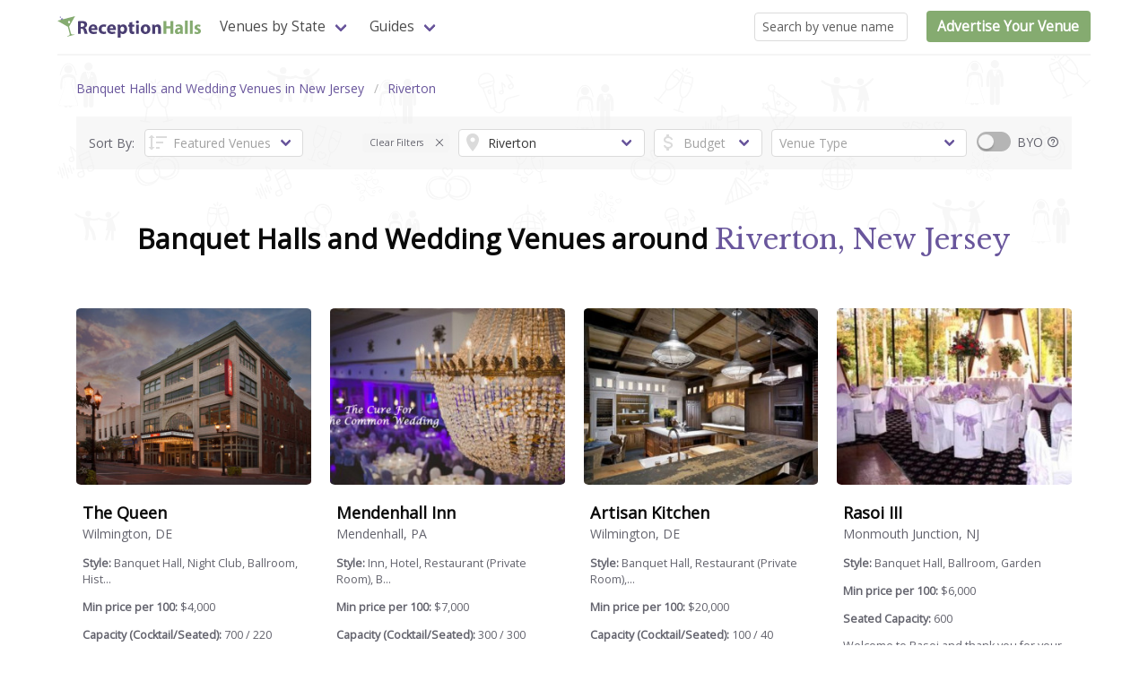

--- FILE ---
content_type: text/html; charset=UTF-8
request_url: https://www.receptionhalls.com/banquet-halls/NJ/Riverton?page=7
body_size: 5796
content:
<!DOCTYPE html>
<html lang="en">

<head>
<!-- Google tag (gtag.js) -->
<script async src="https://www.googletagmanager.com/gtag/js?id=G-Z77LPCVZ66"></script>
<script>
  window.dataLayer = window.dataLayer || [];
  function gtag(){dataLayer.push(arguments);}
  gtag('js', new Date());

  gtag('config', 'G-Z77LPCVZ66');
</script>
<meta charset="UTF-8">
<meta name="viewport" content="width=device-width, initial-scale=1.0">
<meta http-equiv="X-UA-Compatible" content="ie=edge">

<title>131 Banquet Halls and Wedding Venues around Riverton, New Jersey</title>

<meta name="api-base-url" content="https://www.receptionhalls.com" />

<meta name="robots" content="all">

<meta name="keywords" content="banquet halls, wedding venues, affordable venues, reception halls, party, halls for rent, wedding reception, banquet" />

<!--Facebook Metadata /-->

<meta property="og:image" content="https://www.receptionhalls.com/images/logo.svg"/>
<meta name="description" content="Find, price and compare 131 banquet halls and wedding venues that match your style and budget."/>
<meta property="og:description" content="Find, price and compare 131 banquet halls and wedding venues that match your style and budget."/>
<meta property="og:title" content="131 Banquet Halls and Wedding Venues around Riverton, New Jersey"/>
<!--Google+ Metadata /-->
<meta itemprop="name" content="131 Banquet Halls and Wedding Venues around Riverton, New Jersey">
<meta itemprop="description" content="Find, price and compare 131 banquet halls and wedding venues that match your style and budget."/>
<meta itemprop="image" content="https://www.receptionhalls.com/images/logo.svg"/>
<!-- Twitter Metadata /-->
<meta name="twitter:card" content="summary"/>
<meta name="twitter:site" content="@receptionhalls"/>
<meta name="twitter:title" content="131 Banquet Halls and Wedding Venues around Riverton, New Jersey">
<meta name="twitter:description" content="Find, price and compare 131 banquet halls and wedding venues that match your style and budget."/>
<meta name="twitter:image" content="https://www.receptionhalls.com/images/logo.svg"/>
<meta name="twitter:domain" content="ReceptionHalls">

<meta name="csrf-token" content="sCJ1iLXJSJOoEY8aa03IoXq8M5r9BhrbFS8QbAMR">

<link rel="canonical" href="https://www.receptionhalls.com/banquet-halls/NJ/Riverton"/>
<link rel="apple-touch-icon" sizes="180x180" href="https://www.receptionhalls.com/images/favicon/apple-touch-icon.png">
<link rel="icon" type="image/png" sizes="32x32" href="https://www.receptionhalls.com/images/favicon/favicon-32x32.png">
<link rel="icon" type="image/png" sizes="16x16" href="https://www.receptionhalls.com/images/favicon/favicon-16x16.png">
<link rel="manifest" href="https://www.receptionhalls.com/images/favicon/site.webmanifest">
<link rel="mask-icon" href="https://www.receptionhalls.com/images/favicon/safari-pinned-tab.svg" color="#5bbad5">
<link rel="shortcut icon" href="https://www.receptionhalls.com/favicon.ico">
<meta name="msapplication-TileColor" content="#2b5797">
<meta name="theme-color" content="#ffffff">
<link rel="stylesheet" href="//cdn.materialdesignicons.com/2.5.94/css/materialdesignicons.min.css">
<link rel="stylesheet" href="/css/app.css?id=1b2ebcbc324e04684e13">

<script type="application/ld+json">
{
	"@context": "http://schema.org",
	"@type": "BreadcrumbList",
	"itemListElement": [{
	"@type": "ListItem",
	"position": 1,
	"name": "Banquet Halls",
	"item": "https://www.receptionhalls.com/banquet-halls"
	},{
	"@type": "ListItem",
	"position": 2,
	"name": "New Jersey",
	"item": "https://www.receptionhalls.com/banquet-halls/NJ"
	},{
	"@type": "ListItem",
	"position": 3,
	"name": "Riverton",
	"item": "https://www.receptionhalls.com/banquet-halls/NJ/Riverton"
	}]
}
</script>
<script type="application/ld+json">
{
	"@context":"http://schema.org",
	"@type":"ItemList",
	"itemListElement":[
		{
		"@type":"ListItem",
		"position":1,
		"name": "The Queen",
		"image": "https://www.receptionhalls.com/media/DE/13011/the-queen-wilmington-de.jpg",
		"url": "https://www.receptionhalls.com/venue/the-queen-wilmington-de"
	}
		,
			{
		"@type":"ListItem",
		"position":2,
		"name": "Mendenhall Inn",
		"image": "https://www.receptionhalls.com/media/PA/271/mendenhall-inn-mendenhall-pa.jpg",
		"url": "https://www.receptionhalls.com/venue/mendenhall-inn-mendenhall-pa"
	}
		,
			{
		"@type":"ListItem",
		"position":3,
		"name": "Artisan Kitchen",
		"image": "https://www.receptionhalls.com/media/DE/10124/artisan-kitchen-wilmington-de.jpg",
		"url": "https://www.receptionhalls.com/venue/artisan-kitchen-wilmington-de"
	}
		,
			{
		"@type":"ListItem",
		"position":4,
		"name": "Rasoi III",
		"image": "https://www.receptionhalls.com/media/NJ/226/rasoi-iii-monmouth-junction-nj.jpg",
		"url": "https://www.receptionhalls.com/venue/rasoi-iii-monmouth-junction-nj"
	}
		,
			{
		"@type":"ListItem",
		"position":5,
		"name": "Forsgate Country Club",
		"image": "https://www.receptionhalls.com/media/NJ/10231/forsgate-country-club-monroe-township-nj.jpg",
		"url": "https://www.receptionhalls.com/venue/forsgate-country-club-monroe-township-nj"
	}
		,
			{
		"@type":"ListItem",
		"position":6,
		"name": "Downingtown Country Club",
		"image": "https://www.receptionhalls.com/media/PA/10903/downingtown-country-club-downingtown-pa.jpg",
		"url": "https://www.receptionhalls.com/venue/downingtown-country-club-downingtown-pa"
	}
		,
			{
		"@type":"ListItem",
		"position":7,
		"name": "Ron Jaworski&#039;s Downingtown Country Club",
		"image": "https://www.receptionhalls.com/media/PA/11429/ron-jaworskis-downingtown-country-club-downingtown-pa.jpg",
		"url": "https://www.receptionhalls.com/venue/ron-jaworskis-downingtown-country-club-downingtown-pa"
	}
		,
			{
		"@type":"ListItem",
		"position":8,
		"name": "Gianni&#039;s Event Venue",
		"image": "https://www.receptionhalls.com/media/PA/11634/giannis-event-venue-pottstown-pa.jpg",
		"url": "https://www.receptionhalls.com/venue/giannis-event-venue-pottstown-pa"
	}
		,
			{
		"@type":"ListItem",
		"position":9,
		"name": "Vintage Hall",
		"image": "https://www.receptionhalls.com/media/NJ/13601/vintage-hall-vineland-nj.jpg",
		"url": "https://www.receptionhalls.com/venue/vintage-hall-vineland-nj"
	}
		,
			{
		"@type":"ListItem",
		"position":10,
		"name": "Carriage House Restaurant Circa 1745",
		"image": "https://www.receptionhalls.com/media/PA/11822/carriage-house-restaurant-circa-1745-east-greenville-pa.jpg",
		"url": "https://www.receptionhalls.com/venue/carriage-house-restaurant-circa-1745-east-greenville-pa"
	}
		,
			{
		"@type":"ListItem",
		"position":11,
		"name": "Renault Winery Resort",
		"image": "https://www.receptionhalls.com/media/NJ/11542/renault-winery-resort-egg-harbor-city-nj.jpg",
		"url": "https://www.receptionhalls.com/venue/renault-winery-resort-egg-harbor-city-nj"
	}
			]
}
</script>
<script async src="//pagead2.googlesyndication.com/pagead/js/adsbygoogle.js"></script>
<script>
     (adsbygoogle = window.adsbygoogle || []).push({
          google_ad_client: "ca-pub-1829061854913965",
          enable_page_level_ads: true
     });
</script></head>

<body>
	<div id="app" class="container is-widescreen">
	<nav class="navbar has-shadow" role="navigation" aria-label="main navigation">
    <div class="navbar-brand">
        <a class="navbar-item" href="https://www.receptionhalls.com">
            <img src="https://www.receptionhalls.com/images/logo.svg" width="160px" alt="ReceptionHalls.com Logo"/>
        </a>

        <a role="button" class="navbar-burger burger" aria-label="menu" aria-expanded="false" @click="showNav = !showNav" :class="{ 'is-active': showNav }">
            <span aria-hidden="true"></span> <span aria-hidden="true"></span>
            <span aria-hidden="true"></span>
        </a>
    </div>

    <div class="navbar-menu" :class="{ 'is-active': showNav }">
        <div class="navbar-start">
            <div class="navbar-item has-dropdown is-hoverable is-mega is-hidden-mobile">
                <a class="navbar-link">Venues by State</a>
                <div class="navbar-dropdown is-size-6" style="width: 18rem;">
                    <!-- <a href="https://www.receptionhalls.com/banquet-halls" class="navbar-item">Local Banquet Halls Near You</a> -->
                    <ul class="states-mega">
                                        <li><a href="https://www.receptionhalls.com/banquet-halls/AL">Alabama</a></li>
                                        <li><a href="https://www.receptionhalls.com/banquet-halls/AK">Alaska</a></li>
                                        <li><a href="https://www.receptionhalls.com/banquet-halls/AZ">Arizona</a></li>
                                        <li><a href="https://www.receptionhalls.com/banquet-halls/AR">Arkansas</a></li>
                                        <li><a href="https://www.receptionhalls.com/banquet-halls/CA">California</a></li>
                                        <li><a href="https://www.receptionhalls.com/banquet-halls/CO">Colorado</a></li>
                                        <li><a href="https://www.receptionhalls.com/banquet-halls/CT">Connecticut</a></li>
                                        <li><a href="https://www.receptionhalls.com/banquet-halls/DE">Delaware</a></li>
                                        <li><a href="https://www.receptionhalls.com/banquet-halls/DC">DC</a></li>
                                        <li><a href="https://www.receptionhalls.com/banquet-halls/FL">Florida</a></li>
                                        <li><a href="https://www.receptionhalls.com/banquet-halls/GA">Georgia</a></li>
                                        <li><a href="https://www.receptionhalls.com/banquet-halls/HI">Hawaii</a></li>
                                        <li><a href="https://www.receptionhalls.com/banquet-halls/ID">Idaho</a></li>
                                        <li><a href="https://www.receptionhalls.com/banquet-halls/IL">Illinois</a></li>
                                        <li><a href="https://www.receptionhalls.com/banquet-halls/IN">Indiana</a></li>
                                        <li><a href="https://www.receptionhalls.com/banquet-halls/IA">Iowa</a></li>
                                        <li><a href="https://www.receptionhalls.com/banquet-halls/KS">Kansas</a></li>
                                        <li><a href="https://www.receptionhalls.com/banquet-halls/KY">Kentucky</a></li>
                                        <li><a href="https://www.receptionhalls.com/banquet-halls/LA">Louisiana</a></li>
                                        <li><a href="https://www.receptionhalls.com/banquet-halls/ME">Maine</a></li>
                                        <li><a href="https://www.receptionhalls.com/banquet-halls/MD">Maryland</a></li>
                                        <li><a href="https://www.receptionhalls.com/banquet-halls/MA">Massachusetts</a></li>
                                        <li><a href="https://www.receptionhalls.com/banquet-halls/MI">Michigan</a></li>
                                        <li><a href="https://www.receptionhalls.com/banquet-halls/MN">Minnesota</a></li>
                                        <li><a href="https://www.receptionhalls.com/banquet-halls/MS">Mississippi</a></li>
                                        <li><a href="https://www.receptionhalls.com/banquet-halls/MO">Missouri</a></li>
                                        <li><a href="https://www.receptionhalls.com/banquet-halls/MT">Montana</a></li>
                                        <li><a href="https://www.receptionhalls.com/banquet-halls/NE">Nebraska</a></li>
                                        <li><a href="https://www.receptionhalls.com/banquet-halls/NV">Nevada</a></li>
                                        <li><a href="https://www.receptionhalls.com/banquet-halls/NH">New Hampshire</a></li>
                                        <li><a href="https://www.receptionhalls.com/banquet-halls/NJ">New Jersey</a></li>
                                        <li><a href="https://www.receptionhalls.com/banquet-halls/NM">New Mexico</a></li>
                                        <li><a href="https://www.receptionhalls.com/banquet-halls/NY">New York</a></li>
                                        <li><a href="https://www.receptionhalls.com/banquet-halls/NC">North Carolina</a></li>
                                        <li><a href="https://www.receptionhalls.com/banquet-halls/ND">North Dakota</a></li>
                                        <li><a href="https://www.receptionhalls.com/banquet-halls/OH">Ohio</a></li>
                                        <li><a href="https://www.receptionhalls.com/banquet-halls/OK">Oklahoma</a></li>
                                        <li><a href="https://www.receptionhalls.com/banquet-halls/OR">Oregon</a></li>
                                        <li><a href="https://www.receptionhalls.com/banquet-halls/PA">Pennsylvania</a></li>
                                        <li><a href="https://www.receptionhalls.com/banquet-halls/PR">Puerto Rico</a></li>
                                        <li><a href="https://www.receptionhalls.com/banquet-halls/RI">Rhode Island</a></li>
                                        <li><a href="https://www.receptionhalls.com/banquet-halls/SC">South Carolina</a></li>
                                        <li><a href="https://www.receptionhalls.com/banquet-halls/SD">South Dakota</a></li>
                                        <li><a href="https://www.receptionhalls.com/banquet-halls/TN">Tennessee</a></li>
                                        <li><a href="https://www.receptionhalls.com/banquet-halls/TX">Texas</a></li>
                                        <li><a href="https://www.receptionhalls.com/banquet-halls/UT">Utah</a></li>
                                        <li><a href="https://www.receptionhalls.com/banquet-halls/VT">Vermont</a></li>
                                        <li><a href="https://www.receptionhalls.com/banquet-halls/VA">Virginia</a></li>
                                        <li><a href="https://www.receptionhalls.com/banquet-halls/WA">Washington</a></li>
                                        <li><a href="https://www.receptionhalls.com/banquet-halls/WV">West Virginia</a></li>
                                        <li><a href="https://www.receptionhalls.com/banquet-halls/WI">Wisconsin</a></li>
                                        <li><a href="https://www.receptionhalls.com/banquet-halls/WY">Wyoming</a></li>
                                        </ul>

                </div>
            </div>
            <div class="navbar-item has-dropdown is-hoverable">
                <a class="navbar-link">Guides</a>
                <div class="navbar-dropdown is-size-6">
                    <a href="https://www.receptionhalls.com/starting-your-banquet-hall-search-5-simple-steps" class="navbar-item">Starting Your Banquet Hall Search |
                        5 Important Things To Consider</a>
                </div>
            </div>
        </div>

        <div class="navbar-end">
            <div class="navbar-item">
                <search-by-name></search-by-name>
            </div>
                        <div class="navbar-item">
                <div class="buttons">

                    <a href="https://www.receptionhalls.com/advertising" class="button is-success">
                        <strong>Advertise Your Venue</strong>
                    </a>

                    <!-- <a class="button is-light"> Sign In </a> -->
                </div>
            </div>

                    </div>

    </div>


</nav>		<main id="content">
			
<div class="wrapper">
	<section class="section">

		<nav class="breadcrumb" aria-label="breadcrumbs">
		<ul>
			<!-- <li><a href="/">Banquet Halls</a></li> -->

						<li><a href="https://www.receptionhalls.com/banquet-halls/NJ">Banquet Halls and Wedding Venues in New Jersey</a></li>
			
						<li><a href="https://www.receptionhalls.com/banquet-halls/NJ/Riverton">Riverton</a></li>
			
					</ul>
	</nav>




		<nav class="level search-options">

			<div class="level-left">
				<div class="level-item">
					<div class="field">Sort By:</div>
				</div>
				<div class="level-item">
					<filter-sort sort=""></filter-sort>
				</div>
			</div>

			<div class="level-right">
				<div class="level-item">
									<div class="field">
						<a href="https://www.receptionhalls.com/banquet-halls/NJ">
						<b-tag v-if="true" attached closable @close="isTag2Active = false">
							Clear Filters
						</b-tag>
						</a>
					</div>
								</div>
				<div class="level-item">
					<filter-city state="NJ" city="Riverton"></filter-city>
				</div>
				<div class="level-item">
					<filter-budget budget=""></filter-budget>
				</div>
				<div class="level-item">
					<filter-type type=""></filter-type>
				</div>
				<div class="level-item">
					<filter-byo :byo="false"></filter-byo>
				</div>
			</div>


		</nav>

	</section>

	<section id="search-box" class="section results-message has-text-centered">
		<h1 class="title is-2">Banquet Halls and Wedding Venues around <em>Riverton, New Jersey</em></h1>
		
		
		

	</section>
	<section class="section">
		

		<!-- <p style="margin-top: -1.2em; margin-bottom: 1em; color: #404e38;" class="has-text-centered">We found  over 100 matching venues.</p> -->
		<div class="columns is-multiline">
						<div class="column is-12-mobile is-4-tablet is-3-desktop">
				
				<div class="card is-shadowless is-slightly-rounded">
	
	<div class="card-image">
				<figure class="image">
			<a href="https://www.receptionhalls.com/venue/the-queen-wilmington-de">
						<img src="/media/DE/13011/the-queen-wilmington-de_4x3.jpg" alt="The Queen" class="is-slightly-rounded" />
						</a>
		</figure>
	</div>
	<div class="card-content">
		<div class="content">
			<p>
				<span class="title is-4 is-capitalized">
					<a class="has-text-black" href="https://www.receptionhalls.com/venue/the-queen-wilmington-de">The Queen</a>
				</span>
				<br>
				<span class="m-t-tiny block">Wilmington, DE</span>
			</p>
											<p class="venue-data-sm">
					<b>Style: </b>Banquet Hall, Night Club, Ballroom, Hist...
				</p>
													<p class="venue-data-sm">
								<b>Min price per 100:</b>
				$4,000
							</p>
									<p class="venue-data-sm">
								<b>Capacity (Cocktail/Seated):</b> 700 / 220
							</p>
									<p class="venue-data-sm">
				Built in 1789 and originally known as The Indian Queen Hotel, this incredible venue is rich in U.S. history. From U.S....
			</p>
					</div>
	</div>
</div>			</div>
						<div class="column is-12-mobile is-4-tablet is-3-desktop">
				
				<div class="card is-shadowless is-slightly-rounded">
	
	<div class="card-image">
				<figure class="image">
			<a href="https://www.receptionhalls.com/venue/mendenhall-inn-mendenhall-pa">
						<img src="/media/PA/271/mendenhall-inn-mendenhall-pa_4x3.jpg" alt="Mendenhall Inn" class="is-slightly-rounded" />
						</a>
		</figure>
	</div>
	<div class="card-content">
		<div class="content">
			<p>
				<span class="title is-4 is-capitalized">
					<a class="has-text-black" href="https://www.receptionhalls.com/venue/mendenhall-inn-mendenhall-pa">Mendenhall Inn</a>
				</span>
				<br>
				<span class="m-t-tiny block">Mendenhall, PA</span>
			</p>
											<p class="venue-data-sm">
					<b>Style: </b>Inn, Hotel, Restaurant (Private Room), B...
				</p>
													<p class="venue-data-sm">
								<b>Min price per 100:</b>
				$7,000
							</p>
									<p class="venue-data-sm">
								<b>Capacity (Cocktail/Seated):</b> 300 / 300
							</p>
									<p class="venue-data-sm">
				The moment you enter the Mendenhall Hotel, a glowing sense of hospitality surrounds you. A step inside the Hotel&#039;s...
			</p>
					</div>
	</div>
</div>			</div>
						<div class="column is-12-mobile is-4-tablet is-3-desktop">
				
				<div class="card is-shadowless is-slightly-rounded">
	
	<div class="card-image">
				<figure class="image">
			<a href="https://www.receptionhalls.com/venue/artisan-kitchen-wilmington-de">
						<img src="/media/DE/10124/artisan-kitchen-wilmington-de_4x3.jpg" alt="Artisan Kitchen" class="is-slightly-rounded" />
						</a>
		</figure>
	</div>
	<div class="card-content">
		<div class="content">
			<p>
				<span class="title is-4 is-capitalized">
					<a class="has-text-black" href="https://www.receptionhalls.com/venue/artisan-kitchen-wilmington-de">Artisan Kitchen</a>
				</span>
				<br>
				<span class="m-t-tiny block">Wilmington, DE</span>
			</p>
											<p class="venue-data-sm">
					<b>Style: </b>Banquet Hall, Restaurant (Private Room),...
				</p>
													<p class="venue-data-sm">
								<b>Min price per 100:</b>
				$20,000
							</p>
									<p class="venue-data-sm">
								<b>Capacity (Cocktail/Seated):</b> 100 / 40
							</p>
									<p class="venue-data-sm">
				Artisans &amp;amp; Co. is a partnership of seasoned design and construction industry veterans. We pride ourselves on the...
			</p>
					</div>
	</div>
</div>			</div>
						<div class="column is-12-mobile is-4-tablet is-3-desktop">
				
				<div class="card is-shadowless is-slightly-rounded">
	
	<div class="card-image">
				<figure class="image">
			<a href="https://www.receptionhalls.com/venue/rasoi-iii-monmouth-junction-nj">
						<img src="/media/NJ/226/rasoi-iii-monmouth-junction-nj_4x3.jpg" alt="Rasoi III" class="is-slightly-rounded" />
						</a>
		</figure>
	</div>
	<div class="card-content">
		<div class="content">
			<p>
				<span class="title is-4 is-capitalized">
					<a class="has-text-black" href="https://www.receptionhalls.com/venue/rasoi-iii-monmouth-junction-nj">Rasoi III</a>
				</span>
				<br>
				<span class="m-t-tiny block">Monmouth Junction, NJ</span>
			</p>
											<p class="venue-data-sm">
					<b>Style: </b>Banquet Hall, Ballroom, Garden
				</p>
													<p class="venue-data-sm">
								<b>Min price per 100:</b>
				$6,000
							</p>
									<p class="venue-data-sm">
								<b>Seated Capacity:</b> 600
							</p>
									<p class="venue-data-sm">
				Welcome to Rasoi and thank you for your interest in our catering facilities. Our banquet facilities offer contemporary...
			</p>
					</div>
	</div>
</div>			</div>
						<div class="column is-12-mobile is-4-tablet is-3-desktop">
				
				<div class="card is-shadowless is-slightly-rounded">
	
	<div class="card-image">
				<figure class="image">
			<a href="https://www.receptionhalls.com/venue/forsgate-country-club-monroe-township-nj">
						<img src="/media/NJ/10231/forsgate-country-club-monroe-township-nj_4x3.jpg" alt="Forsgate Country Club" class="is-slightly-rounded" />
						</a>
		</figure>
	</div>
	<div class="card-content">
		<div class="content">
			<p>
				<span class="title is-4 is-capitalized">
					<a class="has-text-black" href="https://www.receptionhalls.com/venue/forsgate-country-club-monroe-township-nj">Forsgate Country Club</a>
				</span>
				<br>
				<span class="m-t-tiny block">Monroe Township, NJ</span>
			</p>
											<p class="venue-data-sm">
					<b>Style: </b>Banquet Hall, Country Club, Restaurant (...
				</p>
													<p class="venue-data-sm">
								<b>Min price per 100:</b>
				$7,000
							</p>
									<p class="venue-data-sm">
								<b>Capacity (Cocktail/Seated):</b> 700 / 500
							</p>
									<p class="venue-data-sm">
				A truly romantic setting with fireplaces and spectacular golf course views. The Highlands Ballroom, with floor to...
			</p>
					</div>
	</div>
</div>			</div>
						<div class="column is-12-mobile is-4-tablet is-3-desktop">
				
				<div class="card is-shadowless is-slightly-rounded">
	
	<div class="card-image">
				<figure class="image">
			<a href="https://www.receptionhalls.com/venue/downingtown-country-club-downingtown-pa">
						<img src="/media/PA/10903/downingtown-country-club-downingtown-pa_4x3.jpg" alt="Downingtown Country Club" class="is-slightly-rounded" />
						</a>
		</figure>
	</div>
	<div class="card-content">
		<div class="content">
			<p>
				<span class="title is-4 is-capitalized">
					<a class="has-text-black" href="https://www.receptionhalls.com/venue/downingtown-country-club-downingtown-pa">Downingtown Country Club</a>
				</span>
				<br>
				<span class="m-t-tiny block">Downingtown, PA</span>
			</p>
											<p class="venue-data-sm">
					<b>Style: </b>Country Club, Restaurant (Private Room),...
				</p>
													<p class="venue-data-sm">
								<b>Min price per 100:</b>
				$10,000
							</p>
									<p class="venue-data-sm">
								<b>Capacity (Cocktail/Seated):</b> 300 / 250
							</p>
									<p class="venue-data-sm">
				Looking for golf course in Chester County? Downingtown Country Club is a premier Chester county golf course and...
			</p>
					</div>
	</div>
</div>			</div>
						<div class="column is-12-mobile is-4-tablet is-3-desktop">
				
				<div class="card is-shadowless is-slightly-rounded">
	
	<div class="card-image">
				<figure class="image">
			<a href="https://www.receptionhalls.com/venue/ron-jaworskis-downingtown-country-club-downingtown-pa">
						<img src="/media/PA/11429/ron-jaworskis-downingtown-country-club-downingtown-pa_4x3.jpg" alt="Ron Jaworski&#039;s Downingtown Country Club" class="is-slightly-rounded" />
						</a>
		</figure>
	</div>
	<div class="card-content">
		<div class="content">
			<p>
				<span class="title is-4 is-capitalized">
					<a class="has-text-black" href="https://www.receptionhalls.com/venue/ron-jaworskis-downingtown-country-club-downingtown-pa">Ron Jaworski&#039;s Downingtown Country Club</a>
				</span>
				<br>
				<span class="m-t-tiny block">Downingtown, PA</span>
			</p>
											<p class="venue-data-sm">
					<b>Style: </b>Banquet Hall, Country Club, Restaurant (...
				</p>
													<p class="venue-data-sm">
								<b>Min price per 100:</b>
				$3,000
							</p>
									<p class="venue-data-sm">
								<b>Capacity (Cocktail/Seated):</b> 300 / 300
							</p>
									<p class="venue-data-sm">
				At Downingtown Country Club we take pride in bringing your event dreams to life.

Whether your special day includes...
			</p>
					</div>
	</div>
</div>			</div>
						<div class="column is-12-mobile is-4-tablet is-3-desktop">
				
				<div class="card is-shadowless is-slightly-rounded">
	
	<div class="card-image">
				<figure class="image">
			<a href="https://www.receptionhalls.com/venue/giannis-event-venue-pottstown-pa">
						<img src="/media/PA/11634/giannis-event-venue-pottstown-pa_4x3.jpg" alt="Gianni&#039;s Event Venue" class="is-slightly-rounded" />
						</a>
		</figure>
	</div>
	<div class="card-content">
		<div class="content">
			<p>
				<span class="title is-4 is-capitalized">
					<a class="has-text-black" href="https://www.receptionhalls.com/venue/giannis-event-venue-pottstown-pa">Gianni&#039;s Event Venue</a>
				</span>
				<br>
				<span class="m-t-tiny block">Pottstown, PA</span>
			</p>
											<p class="venue-data-sm">
					<b>Style: </b>Banquet Hall, Ballroom
				</p>
													<p class="venue-data-sm">
								<b>Min price per 100:</b>
				$8,200
							</p>
									<p class="venue-data-sm">
								<b>Capacity (Cocktail/Seated):</b> 150 / 120
							</p>
									<p class="venue-data-sm">
				We are a brand new venue that has undergone a complete renovation and recently opened in May 2015.  Our sister property...
			</p>
					</div>
	</div>
</div>			</div>
						<div class="column is-12-mobile is-4-tablet is-3-desktop">
				
				<div class="card is-shadowless is-slightly-rounded">
	
	<div class="card-image">
				<figure class="image">
			<a href="https://www.receptionhalls.com/venue/vintage-hall-vineland-nj">
						<img src="/media/NJ/13601/vintage-hall-vineland-nj_4x3.jpg" alt="Vintage Hall" class="is-slightly-rounded" />
						</a>
		</figure>
	</div>
	<div class="card-content">
		<div class="content">
			<p>
				<span class="title is-4 is-capitalized">
					<a class="has-text-black" href="https://www.receptionhalls.com/venue/vintage-hall-vineland-nj">Vintage Hall</a>
				</span>
				<br>
				<span class="m-t-tiny block">Vineland, NJ</span>
			</p>
											<p class="venue-data-sm">
					<b>Style: </b>Banquet Hall, Historical Building
				</p>
													<p class="venue-data-sm">
								<b>Min price per 100:</b>
				$800
							</p>
									<p class="venue-data-sm">
								<b>Capacity (Cocktail/Seated):</b> 99 / 99
							</p>
									<p class="venue-data-sm">
				This building is a landmark. Historic, but fresh and modern. 
We love that so many memories have been made here over...
			</p>
					</div>
	</div>
</div>			</div>
						<div class="column is-12-mobile is-4-tablet is-3-desktop">
				
				<div class="card is-shadowless is-slightly-rounded">
	
	<div class="card-image">
				<figure class="image">
			<a href="https://www.receptionhalls.com/venue/carriage-house-restaurant-circa-1745-east-greenville-pa">
						<img src="/media/PA/11822/carriage-house-restaurant-circa-1745-east-greenville-pa_4x3.jpg" alt="Carriage House Restaurant Circa 1745" class="is-slightly-rounded" />
						</a>
		</figure>
	</div>
	<div class="card-content">
		<div class="content">
			<p>
				<span class="title is-4 is-capitalized">
					<a class="has-text-black" href="https://www.receptionhalls.com/venue/carriage-house-restaurant-circa-1745-east-greenville-pa">Carriage House Restaurant Circa 1745</a>
				</span>
				<br>
				<span class="m-t-tiny block">East Greenville, PA</span>
			</p>
											<p class="venue-data-sm">
					<b>Style: </b>Inn, Restaurant (Private Room), Garden,...
				</p>
													<p class="venue-data-sm">
								<b>Min price per 100:</b>
				$5,200
							</p>
									<p class="venue-data-sm">
								<b>Capacity (Cocktail/Seated):</b> 175 / 140
							</p>
									<p class="venue-data-sm">
				The Carriage House
is the perfect venue for the 
romantic wedding you have always dreamed of!

The Carriage House can...
			</p>
					</div>
	</div>
</div>			</div>
						<div class="column is-12-mobile is-4-tablet is-3-desktop">
				
				<div class="card is-shadowless is-slightly-rounded">
	
	<div class="card-image">
				<figure class="image">
			<a href="https://www.receptionhalls.com/venue/renault-winery-resort-egg-harbor-city-nj">
						<img src="/media/NJ/11542/renault-winery-resort-egg-harbor-city-nj_4x3.jpg" alt="Renault Winery Resort" class="is-slightly-rounded" />
						</a>
		</figure>
	</div>
	<div class="card-content">
		<div class="content">
			<p>
				<span class="title is-4 is-capitalized">
					<a class="has-text-black" href="https://www.receptionhalls.com/venue/renault-winery-resort-egg-harbor-city-nj">Renault Winery Resort</a>
				</span>
				<br>
				<span class="m-t-tiny block">Egg Harbor City, NJ</span>
			</p>
											<p class="venue-data-sm">
					<b>Style: </b>Hotel, Restaurant (Private Room), Ballro...
				</p>
													<p class="venue-data-sm">
								<b>Min price per 100:</b>
				$6,500
							</p>
									<p class="venue-data-sm">
								<b>Capacity (Cocktail/Seated):</b> 1000 / 250
							</p>
									<p class="venue-data-sm">
				Historic Renault Winery
			</p>
					</div>
	</div>
</div>			</div>
					</div>

	</section>

		<section class="section pager">
		<nav class="pagination is-centered" role="navigation" aria-label="pagination">
        
                    <a class="pagination-previous button is-light" href="https://www.receptionhalls.com/banquet-halls/NJ/Riverton?page=6">« Previous</a>
        
        
                    <a class="pagination-next  button is-light" disabled>Next Page »</a>
        

        
        <ul class="pagination-list is-hidden-mobile">
                            
                
                
                                                                                                    <li><a href="https://www.receptionhalls.com/banquet-halls/NJ/Riverton?page=1" class="pagination-link" aria-label="Goto page 1">1</a></li>
                                                                                                                <li><a href="https://www.receptionhalls.com/banquet-halls/NJ/Riverton?page=2" class="pagination-link" aria-label="Goto page 2">2</a></li>
                                                                                                                <li><a href="https://www.receptionhalls.com/banquet-halls/NJ/Riverton?page=3" class="pagination-link" aria-label="Goto page 3">3</a></li>
                                                                                                                <li><a href="https://www.receptionhalls.com/banquet-halls/NJ/Riverton?page=4" class="pagination-link" aria-label="Goto page 4">4</a></li>
                                                                                                                <li><a href="https://www.receptionhalls.com/banquet-halls/NJ/Riverton?page=5" class="pagination-link" aria-label="Goto page 5">5</a></li>
                                                                                                                <li><a href="https://www.receptionhalls.com/banquet-halls/NJ/Riverton?page=6" class="pagination-link" aria-label="Goto page 6">6</a></li>
                                                                                                                <li><a class="pagination-link is-current" aria-label="Goto page 7">7</a></li>
                                                                                        </ul>

    </nav>

	</section>
	

</div>
		</main>
	<footer id="footer">
    <section class="section footer">
        <div class="container is-fullhd">

            <div class="columns is-12-mobile is-12-tablet">

                <div class="column is-5">

                    <p class="footer-title">About Us</p>

                    <ul class="footer-list">
                        <li>
                            Since 1999 we've helped millions of brides, families and event planners find affordable and dream banquet halls and wedding venues. Our goal is to make the process of finding a banquet hall easier and hopefully save you some time and money along the way. Congratulations on taking the first step towards a successful reception!
                        </li>
                    </ul>

                </div>

                <div class="column is-3 is-offset-1">
                    <p class="footer-title">Connect With Us</p>
                    <ul class="footer-list">
                        <li><a href="https://twitter.com/receptionhalls">@ReceptionHalls  on Twitter</a></li>
                    </ul>
                </div>

                <div class="column is-3">
                    <p class="footer-title">Venue Managers and Owners</p>
                    <ul class="footer-list">
                        <!-- <li><a href="https://www.receptionhalls.com/wedding-reception-ideas">Wedding Reception Ideas</a></li> -->
                        <li><a href="/owners">Login To Your Account</a></li>
                        <li><a href="/claim">Claim Your Venue</a></li>
                        <li><a href="/advertising">Add Your Venue</a></li>
                        <li><a href="/contact">Email Us</a></li>
                    </ul>
                </div>

            </div>


            <div class="sub-footer">
                <p>
                    <small>
                        © 1999-2026 ReceptionHalls.com, All rights reserved. • <a href="https://www.receptionhalls.com/terms">Terms of Use</a> • <a href="https://www.receptionhalls.com/privacy">Privacy Policy</a>
                    </small>
                </p>
            </div>
        </div>
    </section>
</footer>	</div>

	<script src="/js/app.js?id=1ac08f12f1bd4e3577cb"></script>

	
</body>

</html>

--- FILE ---
content_type: text/html; charset=utf-8
request_url: https://www.google.com/recaptcha/api2/aframe
body_size: 267
content:
<!DOCTYPE HTML><html><head><meta http-equiv="content-type" content="text/html; charset=UTF-8"></head><body><script nonce="2QowHoggVMRkre8SLcUvwA">/** Anti-fraud and anti-abuse applications only. See google.com/recaptcha */ try{var clients={'sodar':'https://pagead2.googlesyndication.com/pagead/sodar?'};window.addEventListener("message",function(a){try{if(a.source===window.parent){var b=JSON.parse(a.data);var c=clients[b['id']];if(c){var d=document.createElement('img');d.src=c+b['params']+'&rc='+(localStorage.getItem("rc::a")?sessionStorage.getItem("rc::b"):"");window.document.body.appendChild(d);sessionStorage.setItem("rc::e",parseInt(sessionStorage.getItem("rc::e")||0)+1);localStorage.setItem("rc::h",'1768767906035');}}}catch(b){}});window.parent.postMessage("_grecaptcha_ready", "*");}catch(b){}</script></body></html>